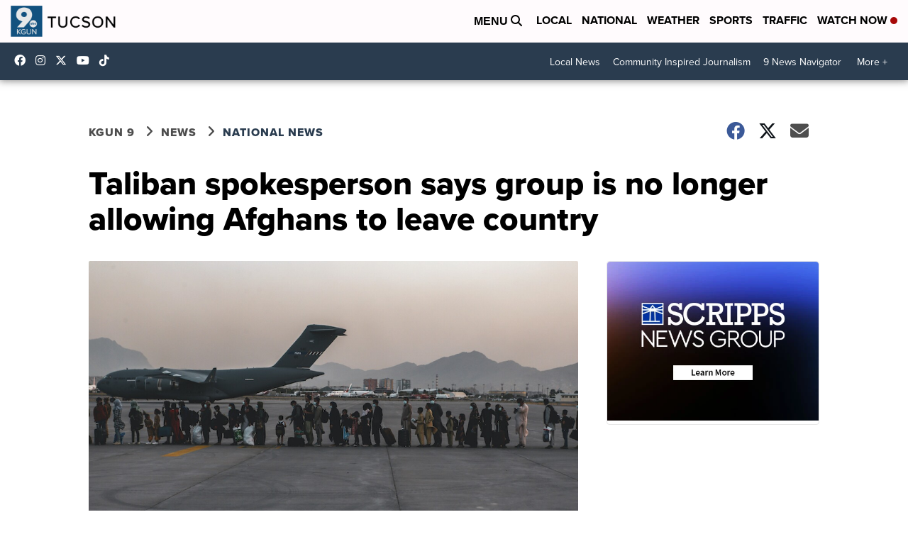

--- FILE ---
content_type: application/javascript; charset=utf-8
request_url: https://fundingchoicesmessages.google.com/f/AGSKWxW5I_8KgBrnnK-16FkLIwYNE-OG9OWbGoVtOY40oBEaFat6b7SfdyQA70g1wFMwg2amfqecEZo68LQJkQtxesxAndZg503uvafUECgCKOYDcYc96XXg-2k2PIIrG4ZSr8JNiSRHH8WZdrm0yLyeJb3bw6kESaXStosfjpW_b8kva9bAfKjh3tz3GEQN/_/fc_ads.=oas_tag./advert2./asyncjs._advertorial3.
body_size: -1291
content:
window['d74d6101-780a-45ee-9399-c0cb46e96904'] = true;